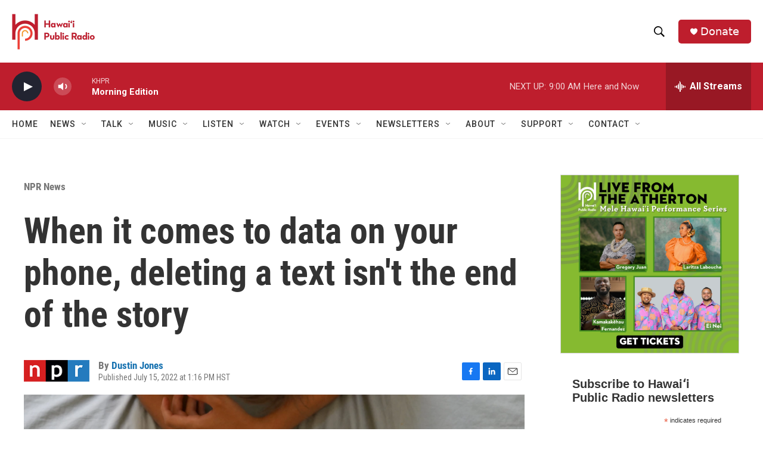

--- FILE ---
content_type: text/html; charset=utf-8
request_url: https://www.google.com/recaptcha/api2/aframe
body_size: 268
content:
<!DOCTYPE HTML><html><head><meta http-equiv="content-type" content="text/html; charset=UTF-8"></head><body><script nonce="vvJkgqM9ksUBNNSt_gZg5A">/** Anti-fraud and anti-abuse applications only. See google.com/recaptcha */ try{var clients={'sodar':'https://pagead2.googlesyndication.com/pagead/sodar?'};window.addEventListener("message",function(a){try{if(a.source===window.parent){var b=JSON.parse(a.data);var c=clients[b['id']];if(c){var d=document.createElement('img');d.src=c+b['params']+'&rc='+(localStorage.getItem("rc::a")?sessionStorage.getItem("rc::b"):"");window.document.body.appendChild(d);sessionStorage.setItem("rc::e",parseInt(sessionStorage.getItem("rc::e")||0)+1);localStorage.setItem("rc::h",'1770132831239');}}}catch(b){}});window.parent.postMessage("_grecaptcha_ready", "*");}catch(b){}</script></body></html>